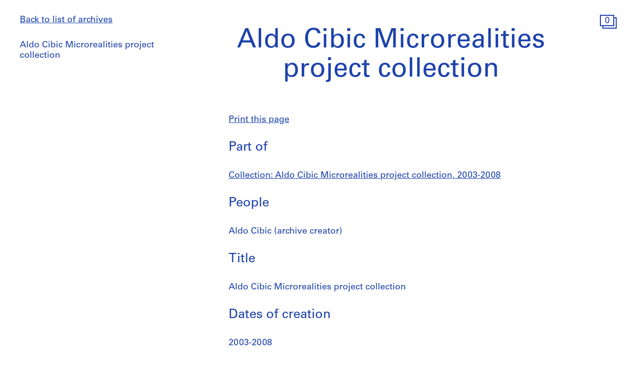

--- FILE ---
content_type: text/html; charset=utf-8
request_url: https://www.cca.qc.ca/en/archives/470852/aldo-cibic-microrealities-project-collection
body_size: 13456
content:





<!DOCTYPE html>
<html lang="en" >
<head>

    
        <script>
        window.dataLayer = window.dataLayer || [];
        </script>
        <!-- Google Tag Manager -->
        <script type="text/plain" data-cookiecategory="analytics">(function(w,d,s,l,i){w[l]=w[l]||[];w[l].push({'gtm.start':
        new Date().getTime(),event:'gtm.js'});var f=d.getElementsByTagName(s)[0],
        j=d.createElement(s),dl=l!='dataLayer'?'&l='+l:'';j.async=true;j.src=
        'https://www.googletagmanager.com/gtm.js?id='+i+dl;f.parentNode.insertBefore(j,f);
        })(window,document,'script','dataLayer','GTM-T93TGXF');</script>
        <!-- End Google Tag Manager -->
    

    <meta charset="utf-8">
    <meta http-equiv="X-UA-Compatible" content="IE=edge">
    <meta name="viewport" content="width=device-width, initial-scale=1">

    <meta name="google" content="notranslate">
    <meta http-equiv="Content-Language" content="en">

    
    <link rel="alternate" hreflang="fr" href="https://www.cca.qc.ca/fr/archives/470852/aldo-cibic-microrealities-project-collection" />
    

    

  
    
  

  <title>Aldo Cibic Microrealities project collection | CCA</title>

  <meta name="author" content="Canadian Centre for Architecture (CCA)">
  <meta property="og:url" content="https://www.cca.qc.ca/en/archives/470852/aldo-cibic-microrealities-project-collection">
  <meta property="og:title" content="Aldo Cibic Microrealities project collection">
  <meta property="og:image" content="https://www.cca.qc.ca/static/dist/img/cca-default-og-image.jpg?lang_code=en">

  <meta name="twitter:card" content="summary">
  <meta name="twitter:site" content="@ccawire" />
  <meta name="twitter:title" content="Aldo Cibic Microrealities project collection" />
  <meta name="twitter:image" content="https://www.cca.qc.ca/static/dist/img/cca-default-og-image.jpg?lang_code=en" />



    <style>
    @import url("//hello.myfonts.net/count/343a0d");
    @font-face {
        font-family: "Univers55Roman";
        src: url('/static/fonts/MyFontsWebfontsKit/webfonts/Univers55Roman/font.woff2') format('woff2'), url('/static/fonts/MyFontsWebfontsKit/webfonts/Univers55Roman/font.woff') format('woff');
    }
    @font-face {
        font-family: "Univers55Oblique";
        src: url('/static/fonts/MyFontsWebfontsKit/webfonts/Univers55Oblique/font.woff2') format('woff2'), url('/static/fonts/MyFontsWebfontsKit/webfonts/Univers55Oblique/font.woff') format('woff');
    }

    html {
        height: 100%;
        font-size: 10px;
        -webkit-font-smoothing: antialiased;
        -moz-osx-font-smoothing: grayscale;
    }
    body {
        height: 100%;
        font-family: 'Univers55Roman', sans-serif;
        font-size: 14px;
        font-size: 1.4rem;
        font-weight: 400;
        position: relative;
        margin: 0;
        overflow-x: hidden;
    }
    body {
        visibility: hidden;
    }
    #panel-editorial-splash,
    #panel-editorial-splash * {
        visibility: visible;
    }
    img {
        max-width: 100%;
    }
    p {
      margin: 0 0 30px;
    }
    .visible-xs,
    .visible-sm,
    .visible-md,
    .visible-lg {
      display: none !important;
    }
    #c-editorial-selection-splash {
        position: absolute;
        display: block;
        min-height: 100%;
        width: 100%;
        top: 0;
        left: 0;
        z-index: 600;
        overflow-y: hidden;
        background-color: #FFFFFF;
        overflow: hidden;
    }
    #panel-editorial-splash #c-editorial-selection-splash .overlay-text {
        z-index: 1;
    }
    #panel-editorial-splash #c-editorial-selection-splash .overlay-text.text-valign-top {
        top: 80px;
        -webkit-transform: translate(-50%, 0);
        transform: translate(-50%, 0);
    }
    #c-editorial-selection-splash .overlay-text {
        text-align: center;
        position: absolute;
        top: 50%;
        left: 50%;
        -webkit-transform: translate(-50%, -50%);
        transform: translate(-50%, -50%);
        width: 66%;
    }
    #c-editorial-selection-splash .overlay-text h2 {
        font-size: 54px;
        font-size: 5.4rem;
        line-height: 60px;
        line-height: 6rem;
        font-weight: 400;
        color: #FFFFFF;
        text-decoration: none;
        border: none;
        overflow-wrap: break-word;
        margin: 0;
    }
    #c-editorial-selection-splash .caption {
        position: absolute;
        bottom: 25px;
        left: 20px;
        max-width: 27%;
        font-size: 18px;
        font-size: 1.8rem;
        line-height: 22px;
        line-height: 2.2rem;
        color: #FFFFFF;
    }

    #c-editorial-selection-splash .caption a, 
    #c-editorial-selection-splash .caption a:hover,
    #c-editorial-selection-splash .caption a:active {
        color: inherit;
    }

    #c-editorial-selection-splash .cover {
        height: 100vh;
        width: 100%;
        background-color: rgba(0,0,0,0.1);
    }
    #panel-editorial-splash #c-editorial-selection-splash .splash-logo {
        position: absolute;
        left: 50%;
        margin-left: -38px;
        bottom: 48px;
        width: 75px;
        height: 26px;
    }

    @media (max-width: 767px) {
        .hidden-xs {
          display: none !important;
        }
        .visible-xs {
          display: block !important;
        }
        #panel-editorial-splash #c-editorial-selection-splash .splash-logo-mobile {
            margin-bottom: 15px;
        }
        #panel-editorial-splash #c-editorial-selection-splash .splash-logo-mobile img {
            width: 50px;
            height: 17px;
        }
        #panel-editorial-splash #c-editorial-selection-splash .overlay-text {
            width: 90%;
        }
        #panel-editorial-splash #c-editorial-selection-splash .overlay-text h2 {
            font-size: 32px;
            font-size: 3.2rem;
            line-height: 38px;
            line-height: 3.8rem;
        }
        #panel-editorial-splash #c-editorial-selection-splash .caption {
            font-size: 14px;
            font-size: 1.4rem;
            line-height: 18px;
            line-height: 1.8rem;
            widows: 100%;
            bottom: 10px;
            left: 10px;
            max-width: calc(100% - 10px);
        }
        #panel-editorial-splash #c-editorial-selection-splash .caption p {
            margin: 0;
        }
    }
</style>
    
    <link href="/static/dist/css/cca.consent-styles.6fb022655b91108c1bc6.min.css" rel="preload" media="all" as="style" id="main-stylesheet" onload="if (window.navigator.userAgent.indexOf('Trident/7.0') === -1){ this.onload=null;this.rel='stylesheet' }">
    <noscript><link href="/static/dist/css/cca.consent-styles.6fb022655b91108c1bc6.min.css" rel="stylesheet" media="all"></noscript>
    
    <link href="/static/dist/css/cca.vendor-styles.4c2d27823e271261cb31.min.css" rel="preload" media="all" as="style" id="main-stylesheet" onload="if (window.navigator.userAgent.indexOf('Trident/7.0') === -1){ this.onload=null;this.rel='stylesheet' }">
    <noscript><link href="/static/dist/css/cca.vendor-styles.4c2d27823e271261cb31.min.css" rel="stylesheet" media="all"></noscript>
    
    <link href="/static/dist/css/cca.styles.a9bb92fadb14493c3e11.min.css" rel="preload" media="all" as="style" id="main-stylesheet" onload="if (window.navigator.userAgent.indexOf('Trident/7.0') === -1){ this.onload=null;this.rel='stylesheet' }">
    <noscript><link href="/static/dist/css/cca.styles.a9bb92fadb14493c3e11.min.css" rel="stylesheet" media="all"></noscript>
    
    <script type="text/javascript">
        !function(t){"use strict";t.loadCSS||(t.loadCSS=function(){});var e=loadCSS.relpreload={};if(e.support=function(){var e;try{e=t.document.createElement("link").relList.supports("preload")}catch(t){e=!1}return function(){return e}}(),e.bindMediaToggle=function(t){function e(){t.media=a}var a=t.media||"all";t.addEventListener?t.addEventListener("load",e):t.attachEvent&&t.attachEvent("onload",e),setTimeout(function(){t.rel="stylesheet",t.media="only x"}),setTimeout(e,3e3)},e.poly=function(){if(!e.support())for(var a=t.document.getElementsByTagName("link"),n=0;n<a.length;n++){var o=a[n];"preload"!==o.rel||"style"!==o.getAttribute("as")||o.getAttribute("data-loadcss")||(o.setAttribute("data-loadcss",!0),e.bindMediaToggle(o))}},!e.support()){e.poly();var a=t.setInterval(e.poly,500);t.addEventListener?t.addEventListener("load",function(){e.poly(),t.clearInterval(a)}):t.attachEvent&&t.attachEvent("onload",function(){e.poly(),t.clearInterval(a)})}"undefined"!=typeof exports?exports.loadCSS=loadCSS:t.loadCSS=loadCSS}("undefined"!=typeof global?global:this);
    </script>

    
      <style id="c-editorial-styles" type="text/css">
      </style>
    

    <!-- Fav and touch icons -->
    <link rel="apple-touch-icon" sizes="180x180" href="/static/dist/img/favico/apple-touch-icon.png?lang_code=en">
    <link rel="icon" type="image/png" sizes="32x32" href="/static/dist/img/favico/favicon-32x32.png?lang_code=en">
    <link rel="icon" type="image/png" sizes="16x16" href="/static/dist/img/favico/favicon-16x16.png?lang_code=en">
    <link rel="manifest" href="/static/dist/img/favico/manifest.json?lang_code=en">
    <link rel="mask-icon" href="/static/dist/img/favico/safari-pinned-tab.svg?lang_code=en" color="#1d42ac">
    <link rel="shortcut icon" href="/static/dist/img/favico/favicon.ico?lang_code=en">
    <meta name="msapplication-config" content="/static/dist/img/favico/browserconfig.xml?lang_code=en">
    <meta name="theme-color" content="#ffffff">


</head>
<body
    id="pg-floating" class=" pg-search-details lang-en dismiss-startup-transitions"
    data-section="pg-finding-aids-details"
    data-sub-section=""
    data-default-page-title="CCA">

    

    
    <div id="c-backdrop" class="lightbox black"></div>
    <div id="loader-fullcreen">
    <span class="loader"><!--
     --><div class="dot dot-1"><div class="circle"></div></div><!--
     --><div class="dot dot-2"><div class="circle"></div></div><!--
     --><div class="dot dot-3"><div class="circle"></div></div><!--
   --></span>
  </div>
     
  <div id="c-menu-footer" class="menu-footer initial-state splash-not-linked hover-available ">
      
    
      <div class="menu-footer__logo">
          <a href="/en/">
            <img src="/static/dist/img/ui-icons/ico-logo-white.svg">
          </a>
      </div>
      <div class="menu-footer__wrapper">
        <nav class="menu-footer__nav">
          <ul class="menu-footer__nav-list">
            <li class="menu-footer__nav-list--item" data-trigger-target="menu-footer-explore">
              <span>Explore</span>
              <ul class="menu-footer__nav-sub" id="menu-footer-explore">
                
                  
    <li><a href="/en/articles">Articles</a></li>
    
                
              </ul>
            </li>
            <li class="menu-footer__nav-list--item" data-trigger-target="menu-footer-about">
                <span>About</span>
                <ul class="menu-footer__nav-sub" id="menu-footer-about">
                  
                    
    <li>
      <a class="" href="/en/about-overview" data-id="69176" data-slug="about-overview" data-context="Page" data-title="about-overview  | CCA">Overview</a>
    </li>
  
                  
                    
    <li>
      <a class="" href="/en/about-exhibitions" data-id="69185" data-slug="about-exhibitions" data-context="Page" data-title="about-exhibitions | CCA">Exhibitions</a>
    </li>
  
                  
                    
    <li>
      <a class="" href="/en/about-research" data-id="69192" data-slug="about-research" data-context="Page" data-title="about-research | CCA">Research</a>
    </li>
  
                  
                    
    <li>
      <a class="" href="/en/about-collection" data-id="69197" data-slug="about-collection" data-context="Page" data-title="about-collection | CCA">Collection</a>
    </li>
  
                  
                    
    <li>
      <a class="" href="/en/about-publications" data-id="69205" data-slug="about-publications" data-context="Page" data-title="about-publications | CCA">Publications</a>
    </li>
  
                  
                    
    <li>
      <a class="" href="/en/about-public" data-id="69212" data-slug="about-public" data-context="Page" data-title="about-public  | CCA">Public programs</a>
    </li>
  
                  
                    
    
    <li>
      <a class="" href="/en/cca-c-o/index" data-id="58127" data-slug="cca-co" data-title="CCA c/o  | CCA" data-context="CCAco">CCA c/o</a>
    </li>
  
                                    
                </ul>
            </li>
            <li class="menu-footer__nav-list--item" data-trigger-target="menu-footer-calendar">
                <span>Calendar</span>
                <ul class="menu-footer__nav-sub" id="menu-footer-calendar">
                  
                    
    <li>
      
      
      
      <a class="" href="/en/calendar/" data-id="31194" data-slug="calendar" data-title="Calendar | CCA" data-context="Calendar">Current</a>
    </li>
  
                  
                    
    <li>
      <a class="" href="/en/past" data-id="31195" data-slug="past" data-context="Timeline" data-title="Past | CCA">Past</a>
    </li>
  
                  
                </ul>
            </li>
            <li class="menu-footer__nav-list--item" data-trigger-target="menu-footer-info">
                <span>Info</span>
                <ul class="menu-footer__nav-sub" id="menu-footer-info">
                  
                    
    <li>
      <a class="" href="/en/visit-us" data-id="31193" data-slug="visit-us" data-context="Page" data-title="Visit Us | CCA">Visit us</a>
    </li>
  
                  
                    
    <li>
      <a class="" href="/en/opportunities" data-id="69219" data-slug="opportunities" data-context="Page" data-title="Opportunities       | CCA">Opportunities</a>
    </li>
  
                  
                    
    <li>
      <a class="" href="/en/host-an-event" data-id="92981" data-slug="host-an-event" data-context="Page" data-title="Host an Event | CCA">Host an Event</a>
    </li>
  
                  
                    
    <li>
      <a class="" href="/en/support" data-id="69221" data-slug="support" data-context="Page" data-title="Support | CCA">Support us</a>
    </li>
  
                  
                    
    <li><a href="/en/resources/press">Press room</a></li>
  
                  
                    
    <li>
      <a class="" href="/en/contact" data-id="69222" data-slug="contact" data-context="Page" data-title="Contact  | CCA">Contact us</a>
    </li>
  
                  
                </ul>
            </li>
          </ul>
        </nav>
        <div class="menu-footer__content">
          <div>
            <div class="menu-footer__events ">
                
                
                  <p class="menu-footer__events--item">
                    <span>
                       Our land acknowledgement project: &ldquo;<a href="https://www.cca.qc.ca/en/83986/living-lands" >Living Lands</a>&rdquo;
                    </span>
                  </p>
                
              
            </div>
            <div class="menu-footer__contact">
                <p>
                  Visit our <a href="https://cca-bookstore.com/?l=en" target="_blank">online bookstore</a><br>
                  <a href="https://contribution.cca.qc.ca/" target="_blank">Make a gift</a>
                </p>
		<p><a target="_blank" href="https://mailchi.mp/cca.qc.ca/subscriber-preferences" class="enews-menu-subscribe">Sign up</a> to our newsletter</p>
		
                
                  <p>Find us on <a href="https://www.instagram.com/canadiancentreforarchitecture/" target="_blank">Instagram</a>, <a href="https://www.facebook.com/cca.conversation" target="_blank">Facebook</a>, and <a href="https://www.youtube.com/user/CCAchannel" target="_blank">YouTube</a></p>
<p>Read our <a href="/en/49325/personal-information-and-privacy">Privacy Policy</a> and <a href="/en/49310/terms-of-use">Terms and Conditions</a></p>         
                
            </div>
          </div>
          <div class="menu-footer__controls">
            <div class="menu-footer__control-search">
              <a href="/en/search" data-title="Search | CCA" title="Search">
                <img src="/static/dist/img/ui-icons/ico-magnifier-white2.svg" alt="">
              </a>
            </div>
            <div class="menu-footer__control-lang">
              <a href="https://www.cca.qc.ca/fr/archives/470852/aldo-cibic-microrealities-project-collection">Fr</a>
            </div>
            <div class="menu-footer__control-mobile">
                <div class="menu-footer__control-mobile--open">
                    <img src="/static/dist/img/ui-icons/ico-burger-white.svg" alt="">
                </div>
                <div class="menu-footer__control-mobile--close">
                    <img src="/static/dist/img/ui-icons/ico-close-white.svg" alt="">
                </div>
              </div>
          </div>
        </div>
      </div>
  </div>
  <div id="c-backdrop" class="main"></div>

    
  <div id="panel-findingaids" class="c-panel ">
    
      






<div class="container-fluid findingaids-details">
    <div class="c-menu-controls">
        <div class="items">
            
                <div class="item folder">
        <div class="icon-folder panel-expander-folder-toggle">
            <div class="square square-back">
                <div class="num">1</div>
            </div>
            <div class="square square-front">
                <div class="num">1</div>
            </div>
        </div>
    </div>
            
        </div>
    </div>

    <div class="row">
        <div class="col-xs-12">
            <div class="findingaids-details__container">
                <nav class="findingaids-details__nav js-findingaids-details-nav">
                    <div class="findingaids-details__nav-inner">
                        <p>
                            <a class="findingaids-details__nav-link js-findingaids-details-back-btn" href="/en/archives/">
                                Back to list of archives
                            </a>
                        </p>

                        <p class="findingaids-details__page-title findingaids-details__page-title@0-to-sm--title findingaids-details__page-title@sm--hidden">
        Aldo Cibic Microrealities project collection
    </p>
    
    
    <p class="findingaids-details__page-title findingaids-details__page-title@0-to-sm--hidden">
        Aldo Cibic Microrealities project collection
    </p>
    
    
    <div class="findingaids-details__nav__anchor">
        <a href="#" class="js-findingaids-details-anchor-btn">↧</a>
    </div>
    <div class="accordion accordion--mobile-only">
        <div class="accordion__item js-findingaids-accordion">
            <div class="accordion__control
                        accordion__control--alt
                        accordion__control--mobile-only
                        findingaids-details__nav-link
                        js-findingaids-accordion-control">
                Jump to
            </div>
            
            <div class="accordion accordion__content accordion__content--mobile-only">
                

                <ul class="accordion">
                    
                </ul>
            </div>
        </div>
    </div>

                        
                    </div>
                </nav>

                <div class="findingaids-details__content">
                    <h1 class="findingaids-details__page-title
                               findingaids-details__page-title@0-to-sm--hidden
                               findingaids-details__page-title@sm--title
                               findingaids-details__page-title@md--title">
                        Aldo Cibic Microrealities project collection
                    </h1>

                    

                    <p class="findingaids-details__links">
                        <span>
                            
    <br>
                            <a class="findingaids-details__nav-link findingaids-details__nav-link--dashed findingaids-details__nav-link@0-to-sm--hidden js-findingaids-details-print" href="#">
                                Print this page
                            </a>
                        </span>
                        
                    </p>

                    <div class="findingaids-details__print-page-title">Aldo Cibic Microrealities project collection</div>

                    <h2>Part of</h2>
                    <p>
                        
    
    <ul class="references">
      
        <li>
          <a href="/en/archives/470852/aldo-cibic-microrealities-project-collection">Collection: Aldo Cibic Microrealities project collection, 2003-2008</a>      
        </li>
      
      
    </ul>
    
    
    <script type="application/ld+json">
    {
      "@context": "https://schema.org",
      "@type": "BreadcrumbList",
      "itemListElement": [
        
          {
            "@type": "ListItem",
            "position": 1,
            "name": "Collection: Aldo Cibic Microrealities project collection, 2003-2008",
            "item": "https://www.cca.qc.ca/en/archives/470852/aldo-cibic-microrealities-project-collection"
          }
        
        
      ]
    }
    </script>
  
  
                    </p>

                    
        <h2>People</h2>

        <ul class="findingaids-details__ul findingaids-details__ul--unstyled">
            
                
                
                <li>Aldo Cibic (archive creator)</li>
            
        </ul>
    

    
        <h2>Title</h2>
        <p>Aldo Cibic Microrealities project collection</p>
    

    

    
        <h2>Dates of creation</h2>
        <p>2003-2008</p>
    

    

    
        <h2>Form</h2>
        <ul class="findingaids-details__ul findingaids-details__ul--unstyled">
            
                <li>archives</li>
            
        </ul>
    

    
        <h2>Level of archival description</h2>
        <p>collection</p>
    

    

    
        <h2>Extent and Medium</h2>
        
        
        <ul class="findingaids-details__ul findingaids-details__ul--2-cols">
            
                
                    <li>186 drawings</li>
                
            
                
                    <li>160 digital files (2.5 GB)</li>
                
            
                
            
                
            
                
                    <li>97 photographic materials</li>
                
            
                
            
                
                    <li>0.01 linear meter of textual records</li>
                
            
            
        </ul>
    

    
        <h2>Scope and Content</h2>
        <p>The Aldo Cibic Microrealities project collection, 2003-2008, was assembled by Aldo Cibic for the CCA following a request from the CCA Director, who saw Microrealities exhibited at the Biennale di Venezia. </p>

<p> </p>

<p>The collection documents four proposals for urban development that focus on redefining the relationship between citizens and cities. For Cibic, citizens have the ability to give a space its identity. Their actions, visions, exchanges and potential stimulate creativity and allow them to develop small situations that once combined can have a significant impact on a larger scale. </p>

<p> </p>

<p>Cibic and his firm propose four “microrealities”: 1. The Gates of the city takes place in Milan and exploits relations and exchanges between residents, workers, and visitors. This microreality focuses on giving access to all areas of the city through transportation and as a result maximize exchange and communication between people; 2. Shopping Center, Public Spaces + … looks at how to create a space that emulates the traditional concept of the shopping center while integrating key social activities, such as recreational and educational activities, into the space; 3. The Vegetable garden city searches for ways to leave the city and experience the ‘rhythms of nature’ in order to introduce balance in peoples’ lives; and 4. Shanghai: 100 new subways examines urban sprawl and the destruction of older spaces within the city in the context of Shanghai, creating a fracture within peoples’ living environments. A proposed solution is to develop infrastructure to integrate these spaces, specifically through a subway network where each station would serve as a center for a new community.</p>

<p> </p>

<p>The project “Microrealities” was presented at:</p>

<p>-       9th International Architectural Exhibition, exhibition “Metamorph”, at the Biennale di Venezia (12 September-17 November 2004)</p>

<p>-       Graz Museum of Modern Art, Austria: exhibition “M City. European Cityscapes” (1 October 2005-8 January 2006)</p>

<p>-       CISA - Centro Internazionale di Studi di Architettura Andrea Palladio: exhibition “Microrealities” (9 June-30 July 2006)</p>

<p>-       Leopolda Station, Florence, Italy: exhibition The Storytellers” (1-11 December 2005)</p>

<p>-       Galleria Yellow Fish Art, Montréal, Québec, Canada: installation “Microrealities” (3-28 May 2006)</p>

<p> </p>

<p>The collection contains presentation booklets which feature drawings and design work, publications, and three DVDs from the Microrealities project. Two of the DVDs contain videos likely created for and displayed at exhibitions including the Biennale di Venezia. These videos contain footage of large and elaborate presentation models created by Cibic to illustrate each of the four Microrealities. The third DVD contains still images of each Microrealities model as well as Microsoft Word files with Italian- and English-language project texts for the “Metamorph” exhibit at the 2004 Biennale di Venezia and the “M City. European Cityscapes” exhibit at the Graz Museum of Modern Art.</p>

<p> </p>

<p>The collection also includes a presentation booklet on “Citizen City”, a preliminary design research project which preceded “Microrealities”. This project was exhibited in Milan in 2003.</p>
    

    

    

    
        <h2>Reference Number</h2>
        <p><a href="/en/search/details/collection/object/470852">CD033</a></p>
    

    

    

    

    

    

    

    
        <h2>Arrangement</h2>
        <p>There was no prior arrangement of the material. Arrangement of the collection by document type was undertaken by CCA staff. </p>
    

    

    
        <h2>Biographical notes</h2>
        <p>The architect and designer Aldo Cibic was born in Schio, Italy, in 1955. In 1979, he went to work with Ettore Sottsass and became a partner the next year. Together with other designers, they founded the Memphis group in 1980. In 1989 in Milan, Aldo Cibic founded Cibic&amp;Partners with Luigi Marchetti, Chuck Felton and Antonella Spiezio. The firm’s main interests are in architecture, graphic art, interior and industrial design.</p>

<p> </p>

<p>Aldo Cibic’s professional activities include teaching at the Domus Academy, in the Faculty of Architecture at the Milan Polytechnic University as part of the Industrial Design degree, and in the Faculty of Design at the Architectural School of the University of Venice.</p>

<p> </p>

<p>With other authors and collaborators, Cibic has published, among other titles, Aldo Cibic : designer (1999), Microrealities : a project about places and people (2006), Rethinking happiness (2010), and Verso Milano Expo 2015 (2011).</p>

<p> </p>

<p>References: Microrealities website, accessed July 19, 2016, http://www.microrealities.org</p>

<p>                           Doveil, Frida. ‘Aldo Cibic’ (Milano: Editrice Abitare Segesta, [2005]), 156.</p>
    

    
        <h2>Conditions governing access</h2>
        <ul class="findingaids-details__ul findingaids-details__ul--unstyled">
            
                <li>Access by appointment only.</li>
            
        </ul>
    

    
        <h2>Conditions governing reproduction</h2>
        <ul class="findingaids-details__ul findingaids-details__ul--unstyled">
            
                <li>For copyright information or permission to reproduce material from the collection, please contact the CCA (reproductions@cca.qc.ca).</li>
            
        </ul>
    

    
        <h2>Immediate source of acquisition or transfer</h2>
        <ul class="findingaids-details__ul findingaids-details__ul--unstyled">
            
                <li>Gift of Aldo Cibic on 26 March 2008.</li>
            
        </ul>
    

    
        <h2>Custodial history</h2>
        
            <p>The Microrealities project material was held at the Cibic&amp;Partners office before its donation by Aldo Cibic to the CCA in 2008.</p>
        
    

    
        <h2>Archivist's note</h2>
        <ul class="findingaids-details__ul findingaids-details__ul--unstyled">
            
                <li>The Aldo Cibic Microrealities project collection was processed by Jennifer Préfontaine in July 2016.</li>
            
        </ul>
    

    

    

    

    
        <h2>Credit line</h2>
        <p>
            Pour citer la collection en entier | Use this credit line when citing the entire collection:<br>
Collection Centre Canadien d&#39;Architecture/<br>
Canadian Centre for Architecture, Montréal;<br>
Don de Aldo Cibic/<br>
Gift of Aldo Cibic<br>
Pour citer des objets spécifiques, veuillez vérifier la ligne de crédit de l’objet avec Référence à la collection. <br>
When citing specific collection objects, please verify the object’s credit line with CCA Reference.<br>
        </p>
    

    


    
        <h2>Language of material</h2>
        <p>
        
            English,
        
            Italian
        
        </p>
    

    

    
        <h2>Related units of description</h2>
        <ul class="findingaids-details__ul findingaids-details__ul--unstyled">
            
            
                
                    <li>The publication “Microrealities” (2006) is available in the CCA library collection.</li>
                
            
        </ul>
    

    

    

                    

                    
        <h2>Inventory</h2>
    

    
        
            <p class="accordion__item accordion__item--border-bottom c-form">
                Sort by:&nbsp;
                <select class="js-findingaids-list-sort" data-target-id="fa-ls-470852">
                    <option value="ref">Reference number</option>
                    <option value="title">Title</option>
                    
                        <option value="form">Form</option>
                    
                </select>
            </p>
        

        
        <ul class="accordion accordion--border-top findingaids-details__ul findingaids-details__ul--unstyled js-accordion js-findingaids-list-sort-list" id="fa-ls-470852">
        

            
                
                
                    <li class="accordion__item accordion__item--border-bottom js-findingaids-accordion js-findingaids-inventory-object" id="fa-ls-470853">

                        <div class="actions">
                            
                                Actions: <br>
                                <ul>
                                    <li>
                                        <a class="action tooltip-request" data-index="collection" data-type="object" data-id="470853" data-action="request_for_view" href="#" data-tooltip="Click here to add this item to your folder. From the folder, you can email your list of items or request to consult them in the CCA Study Room.">Add to folder</a>
                                    </li>
                                </ul>
                            
                        </div>
                                
                        <a class="accordion__control-btn js-findingaids-accordion-control" data-trigger-target="fa-ls-470853">
                            <span class="msg-open">See more</span>
                            <span class="msg-close">Close</span>
                        </a>

                        <ul class="findingaids-details__ul
                                    findingaids-details__ul--unstyled
                                    findingaids-details__ul--sep">
                            <li data-sort-column="ref">Reference Number: CD033.01</li>
                            <li data-sort-column="title">Title: Microrealities presentation documents</li>
                            <li>Dates of creation: 2004-2006 </li>
                            <li data-sort-column="form">Form: textual records</li>
                            
                                <li>Catalogued items within this file 0</li>
                            
                        </ul>

                        <div class="accordion__content accordion__content--sep-top">
                            
        <h3>People: </h3>

        <ul class="findingaids-details__ul findingaids-details__ul--unstyled">
            
                
                
                <li>Aldo Cibic (archive creator)</li>
            
        </ul>
    

    

    

    

    

    

    
        <h3>Quantity / Object type: </h3>
        <p>1 File</p>
    

    

    
        <h3>Extent and Medium: </h3>
        
        
        <ul class="findingaids-details__ul ">
            
                
                    <li>0.01 l.m. of textual records</li>
                
            
            
        </ul>
    

    

    

    

    

    

    

    

    

    

    

    

    

    

    

    

    

    

    

    

    

    

    
        <h3>Credit line: </h3>
        <p>
            Collection Centre Canadien d&#39;Architecture/<br>
Canadian Centre for Architecture, Montréal;<br>
Don de Aldo Cibic/<br>
Gift of Aldo Cibic<br>
        </p>
    

    


    
        <h3>Language of material: </h3>
        <p>
        
            English
        
        </p>
    

    

    

    

    
        <h3>Folder Number: </h3>
        <p>CD033-001-001</p>
    
                            
                        </div>
                    </li>
                
            
                
                
                    <li class="accordion__item accordion__item--border-bottom js-findingaids-accordion js-findingaids-inventory-object" id="fa-ls-470854">

                        <div class="actions">
                            
                                Actions: <br>
                                <ul>
                                    <li>
                                        <a class="action tooltip-request" data-index="collection" data-type="object" data-id="470854" data-action="request_for_view" href="#" data-tooltip="Click here to add this item to your folder. From the folder, you can email your list of items or request to consult them in the CCA Study Room.">Add to folder</a>
                                    </li>
                                </ul>
                            
                        </div>
                                
                        <a class="accordion__control-btn js-findingaids-accordion-control" data-trigger-target="fa-ls-470854">
                            <span class="msg-open">See more</span>
                            <span class="msg-close">Close</span>
                        </a>

                        <ul class="findingaids-details__ul
                                    findingaids-details__ul--unstyled
                                    findingaids-details__ul--sep">
                            <li data-sort-column="ref">Reference Number: CD033.02</li>
                            <li data-sort-column="title">Title: Microrealities design research with sketches and views of models</li>
                            <li>Dates of creation: 2004 </li>
                            <li data-sort-column="form">Form: drawings, textual records, photographs</li>
                            
                                <li>Catalogued items within this file 0</li>
                            
                        </ul>

                        <div class="accordion__content accordion__content--sep-top">
                            
        <h3>People: </h3>

        <ul class="findingaids-details__ul findingaids-details__ul--unstyled">
            
                
                
                <li>Aldo Cibic (archive creator)</li>
            
        </ul>
    

    

    

    

    

    

    
        <h3>Quantity / Object type: </h3>
        <p>1 File</p>
    

    
        <h3>Stage and Purpose: </h3>
        <ul class="findingaids-details__ul findingaids-details__ul--unstyled">
            
                <li>conceptual drawing</li>
            
        </ul>
    

    
        <h3>Extent and Medium: </h3>
        
        
        <ul class="findingaids-details__ul ">
            
                
                    <li>Reproductions of 107 drawings, 87 photographs and 20 printouts</li>
                
            
            
        </ul>
    

    

    

    

    

    

    

    

    

    

    

    

    

    

    

    

    

    

    

    

    

    

    
        <h3>Credit line: </h3>
        <p>
            Collection Centre Canadien d&#39;Architecture/<br>
Canadian Centre for Architecture, Montréal;<br>
Don de Aldo Cibic/<br>
Gift of Aldo Cibic<br>
        </p>
    

    


    
        <h3>Language of material: </h3>
        <p>
        
            English
        
        </p>
    

    

    

    

    
        <h3>Folder Number: </h3>
        <p>CD033-001-002</p>
    
                            
                        </div>
                    </li>
                
            
                
                
                    <li class="accordion__item accordion__item--border-bottom js-findingaids-accordion js-findingaids-inventory-object" id="fa-ls-470855">

                        <div class="actions">
                            
                                Actions: <br>
                                <ul>
                                    <li>
                                        <a class="action tooltip-request" data-index="collection" data-type="object" data-id="470855" data-action="request_for_view" href="#" data-tooltip="Click here to add this item to your folder. From the folder, you can email your list of items or request to consult them in the CCA Study Room.">Add to folder</a>
                                    </li>
                                </ul>
                            
                        </div>
                                
                        <a class="accordion__control-btn js-findingaids-accordion-control" data-trigger-target="fa-ls-470855">
                            <span class="msg-open">See more</span>
                            <span class="msg-close">Close</span>
                        </a>

                        <ul class="findingaids-details__ul
                                    findingaids-details__ul--unstyled
                                    findingaids-details__ul--sep">
                            <li data-sort-column="ref">Reference Number: CD033.03</li>
                            <li data-sort-column="title">Title: Citizen City design research with sketches and installation views</li>
                            <li>Dates of creation: 2003 </li>
                            <li data-sort-column="form">Form: drawings, textual records, photographs</li>
                            
                                <li>Catalogued items within this file 0</li>
                            
                        </ul>

                        <div class="accordion__content accordion__content--sep-top">
                            
        <h3>People: </h3>

        <ul class="findingaids-details__ul findingaids-details__ul--unstyled">
            
                
                
                <li>Aldo Cibic (archive creator)</li>
            
        </ul>
    

    

    

    

    

    

    
        <h3>Quantity / Object type: </h3>
        <p>1 File</p>
    

    
        <h3>Stage and Purpose: </h3>
        <ul class="findingaids-details__ul findingaids-details__ul--unstyled">
            
                <li>conceptual drawing</li>
            
        </ul>
    

    
        <h3>Extent and Medium: </h3>
        
        
        <ul class="findingaids-details__ul ">
            
                
                    <li>Reproductions of 59 drawings, 6 photomontages, 4 photographs</li>
                
            
            
        </ul>
    

    

    

    

    

    

    

    

    

    

    

    

    

    

    

    

    

    

    

    

    

    

    
        <h3>Credit line: </h3>
        <p>
            Collection Centre Canadien d&#39;Architecture/<br>
Canadian Centre for Architecture, Montréal;<br>
Don de Aldo Cibic/<br>
Gift of Aldo Cibic<br>
        </p>
    

    


    
        <h3>Language of material: </h3>
        <p>
        
            English
        
        </p>
    

    

    

    

    
        <h3>Folder Number: </h3>
        <p>CD033-001-003</p>
    
                            
                        </div>
                    </li>
                
            
                
                
                    <li class="accordion__item accordion__item--border-bottom js-findingaids-accordion js-findingaids-inventory-object" id="fa-ls-471651">

                        <div class="actions">
                            
                                Actions: <br>
                                <ul>
                                    <li>
                                        <a class="action tooltip-request" data-index="collection" data-type="object" data-id="471651" data-action="request_for_view" href="#" data-tooltip="Click here to add this item to your folder. From the folder, you can email your list of items or request to consult them in the CCA Study Room.">Add to folder</a>
                                    </li>
                                </ul>
                            
                        </div>
                                
                        <a class="accordion__control-btn js-findingaids-accordion-control" data-trigger-target="fa-ls-471651">
                            <span class="msg-open">See more</span>
                            <span class="msg-close">Close</span>
                        </a>

                        <ul class="findingaids-details__ul
                                    findingaids-details__ul--unstyled
                                    findingaids-details__ul--sep">
                            <li data-sort-column="ref">Reference Number: CD033.04</li>
                            <li data-sort-column="title">Title: Microrealities DVD: presentation videos</li>
                            <li>Dates of creation: 2006 </li>
                            <li data-sort-column="form">Form: born digital</li>
                            
                                <li>Catalogued items within this file 0</li>
                            
                        </ul>

                        <div class="accordion__content accordion__content--sep-top">
                            
        <h3>People: </h3>

        <ul class="findingaids-details__ul findingaids-details__ul--unstyled">
            
                
                
                <li>Aldo Cibic (archive creator)</li>
            
        </ul>
    

    

    

    

    
        <h3>Description: </h3>
        <p>File includes both a disk image and logical files carved from the disk image using SleuthKit's tsk_recover. Most common file formats: DVD data file and backup data file, Video Object File (MPEG-2 subset).</p>
    

    

    
        <h3>Quantity / Object type: </h3>
        <p>1 File</p>
    

    

    
        <h3>Extent and Medium: </h3>
        
        
        <ul class="findingaids-details__ul ">
            
                
                    <li>43 digital files (2 GB)</li>
                
            
            
        </ul>
    

    

    

    

    

    

    

    

    

    

    

    

    

    

    
        <h3>Conditions governing access: </h3>
        <ul class="findingaids-details__ul findingaids-details__ul--unstyled">
            
                <li>
Digital material can only be accessed on-site. Please contact Reference at ref@cca.qc.ca for more information. Access by appointment only.</li>
            
        </ul>
    

    

    

    

    

    

    

    

    
        <h3>Credit line: </h3>
        <p>
            Collection Centre Canadien d&#39;Architecture/<br>
Canadian Centre for Architecture, Montréal;<br>
Don de Aldo Cibic/<br>
Gift of Aldo Cibic<br>
        </p>
    

    


    

    

    

    

    
        <h3>Folder Number: </h3>
        <p>CD033-001-004</p>
    
                            
                        </div>
                    </li>
                
            
                
                
                    <li class="accordion__item accordion__item--border-bottom js-findingaids-accordion js-findingaids-inventory-object" id="fa-ls-471652">

                        <div class="actions">
                            
                                Actions: <br>
                                <ul>
                                    <li>
                                        <a class="action tooltip-request" data-index="collection" data-type="object" data-id="471652" data-action="request_for_view" href="#" data-tooltip="Click here to add this item to your folder. From the folder, you can email your list of items or request to consult them in the CCA Study Room.">Add to folder</a>
                                    </li>
                                </ul>
                            
                        </div>
                                
                        <a class="accordion__control-btn js-findingaids-accordion-control" data-trigger-target="fa-ls-471652">
                            <span class="msg-open">See more</span>
                            <span class="msg-close">Close</span>
                        </a>

                        <ul class="findingaids-details__ul
                                    findingaids-details__ul--unstyled
                                    findingaids-details__ul--sep">
                            <li data-sort-column="ref">Reference Number: CD033.05</li>
                            <li data-sort-column="title">Title: Microrealities DVD: views of models and presentation texts for exhibitions held at the Biennale di Venezia, Italy and at the Kunsthaus Graz, Austria</li>
                            <li>Dates of creation: 2003-2006 </li>
                            <li data-sort-column="form">Form: born digital</li>
                            
                                <li>Catalogued items within this file 0</li>
                            
                        </ul>

                        <div class="accordion__content accordion__content--sep-top">
                            
        <h3>People: </h3>

        <ul class="findingaids-details__ul findingaids-details__ul--unstyled">
            
                
                
                <li>Aldo Cibic (archive creator)</li>
            
        </ul>
    

    

    

    

    
        <h3>Description: </h3>
        <p>File includes both a disk image and logical files carved from the disk image using SleuthKit's tsk_recover. Most common file formats: JPEG File Interchange Format, Exchangeable Image File Format (Compressed), Thumbs DB file, Microsoft Word Document, Tagged Image File Format.</p>
    

    

    
        <h3>Quantity / Object type: </h3>
        <p>1 File</p>
    

    

    
        <h3>Extent and Medium: </h3>
        
        
        <ul class="findingaids-details__ul ">
            
                
                    <li>113 digital files (369 MB)</li>
                
            
            
        </ul>
    

    

    

    

    

    

    

    

    

    

    

    

    

    

    
        <h3>Conditions governing access: </h3>
        <ul class="findingaids-details__ul findingaids-details__ul--unstyled">
            
                <li>
Digital material can only be accessed on-site via CCA&#39;s digital archives access interface. Please contact Reference at ref@cca.qc.ca for more information. Access by appointment only.</li>
            
        </ul>
    

    

    

    

    

    

    

    

    
        <h3>Credit line: </h3>
        <p>
            Collection Centre Canadien d&#39;Architecture/<br>
Canadian Centre for Architecture, Montréal;<br>
Don de Aldo Cibic/<br>
Gift of Aldo Cibic<br>
        </p>
    

    


    

    

    

    

    
        <h3>Folder Number: </h3>
        <p>CD033-001-005</p>
    
                            
                        </div>
                    </li>
                
            
                
                
                    <li class="accordion__item accordion__item--border-bottom js-findingaids-accordion js-findingaids-inventory-object" id="fa-ls-471653">

                        <div class="actions">
                            
                                Actions: <br>
                                <ul>
                                    <li>
                                        <a class="action tooltip-request" data-index="collection" data-type="object" data-id="471653" data-action="request_for_view" href="#" data-tooltip="Click here to add this item to your folder. From the folder, you can email your list of items or request to consult them in the CCA Study Room.">Add to folder</a>
                                    </li>
                                </ul>
                            
                        </div>
                                
                        <a class="accordion__control-btn js-findingaids-accordion-control" data-trigger-target="fa-ls-471653">
                            <span class="msg-open">See more</span>
                            <span class="msg-close">Close</span>
                        </a>

                        <ul class="findingaids-details__ul
                                    findingaids-details__ul--unstyled
                                    findingaids-details__ul--sep">
                            <li data-sort-column="ref">Reference Number: CD033.06</li>
                            <li data-sort-column="title">Title: Microrealities DVD: presentation videos</li>
                            <li>Dates of creation: 2005-2008 </li>
                            <li data-sort-column="form">Form: born digital</li>
                            
                                <li>Catalogued items within this file 0</li>
                            
                        </ul>

                        <div class="accordion__content accordion__content--sep-top">
                            
        <h3>People: </h3>

        <ul class="findingaids-details__ul findingaids-details__ul--unstyled">
            
                
                
                <li>Aldo Cibic (archive creator)</li>
            
        </ul>
    

    

    

    

    
        <h3>Description: </h3>
        <p>File includes both a disk image and logical files carved from the disk image using SleuthKit's tsk_recover. Most common file formats: Windows Media Video.</p>
    

    

    
        <h3>Quantity / Object type: </h3>
        <p>1 File</p>
    

    

    
        <h3>Extent and Medium: </h3>
        
        
        <ul class="findingaids-details__ul ">
            
                
                    <li>4 digital files (216 MB)</li>
                
            
            
        </ul>
    

    

    

    

    

    

    

    

    

    

    

    

    

    

    
        <h3>Conditions governing access: </h3>
        <ul class="findingaids-details__ul findingaids-details__ul--unstyled">
            
                <li>
Digital material can only be accessed on-site via CCA&#39;s digital archives access interface. Please contact Reference at ref@cca.qc.ca for more information. Access by appointment only.</li>
            
        </ul>
    

    

    

    

    

    

    

    

    
        <h3>Credit line: </h3>
        <p>
            Collection Centre Canadien d&#39;Architecture/<br>
Canadian Centre for Architecture, Montréal;<br>
Don de Aldo Cibic/<br>
Gift of Aldo Cibic<br>
        </p>
    

    


    

    

    

    

    
        <h3>Folder Number: </h3>
        <p>CD033-001-006</p>
    
                            
                        </div>
                    </li>
                
            
            
        
        </ul>
        
    
    
    
                </div>
            </div>
        </div>
    </div>

    <div class="row">
        <div class="col-xs-12">
            
  
  
  <div class="c-institutional-footer">
    <div class="container-fluid container-footer hide-top-border-mobile">
      <div class="row row-top">
        <a class="top-of-page" href="#">Top of page</a>
      </div>
      <div class="row row-footer">
        <div class="col col-xs-12 col-sm-6 col-md-3 address">
          Canadian Centre for Architecture <br>
          1920, rue Baile<br>
          Montreal, QC H3H 2S6<br>
          +1 514 939 7026<br>
          <a href="mailto:info@cca.qc.ca">info@cca.qc.ca</a>
        </div>
        <div class="col col-xs-12 col-sm-6 col-md-3">
          
            
              
                Galleries and bookstore open today 11am–6pm <br>
              
              
              Collection access <a target="_blank" href="/en/38252/collection-access-and-use-faq">by appointment</a>
              <br><br>
            

          

          <a target="_blank" href="/en/31193/visit-us">Visitor information</a><br>
          <a target="_blank" href="/en/calendar/?filters=2">Current exhibitions</a><br>
          <a target="_blank" href="/en/calendar/?filters=3">Events</a><br>
          <a target="_blank" href="/en/archives/">Archives</a>
        </div>
        <div class="col col-xs-12 col-sm-6 col-md-3">
          <a target="_blank" href="https://mailchi.mp/cca.qc.ca/subscriber-preferences">Sign up</a> to get news from us
          <br><br>
          Read our <a href="/en/49325/personal-information-and-privacy">Privacy Policy</a> and <a href="/en/49310/terms-of-use">Terms and Conditions</a>
        </div>
        <div class="col col-xs-12 col-sm-6 col-md-3">
          
            <p>Find us on <a href="https://www.instagram.com/canadiancentreforarchitecture/" target="_blank">Instagram</a>, <a href="https://www.facebook.com/cca.conversation" target="_blank">Facebook</a>, and <a href="https://www.youtube.com/user/CCAchannel" target="_blank">YouTube</a></p>
          
          <br>
          <a href="/en/resources/press">Press resources</a>
        </div>
      </div>
    </div>
  </div>
        </div>
    </div>
</div>

    
  </div>
</div>


    <div id="c-lightbox" class="c-lightbox container-fluid view-slideshow">
  <div class="row">
    <div class="carousel">
      <div class="viewport">
        <div class="items">
        </div>
      </div>
    </div>
    <div class="sidebar">
      <div class="carousel-controls-wrapper">
        <div class="carousel-controls">
          <div class="carousel-controls-inner">
            <div class="arrows">
              <div class="left arrow">
                <img src="/static/dist/img/ui-icons/ico-arrow-white-left.svg">
              </div>
              <div class="paging">
                <span class="current"></span>
                <span class="separator">/</span>
                <span class="total"></span>
              </div>
              <div class="right arrow">
                <img src="/static/dist/img/ui-icons/ico-arrow-white-right.svg">
              </div>
            </div>
            <div class="view">
              <a class="slideshow" href="#">Slideshow</a>
              <a class="thumbnails" href="#">Thumbnails</a>
            </div>
          </div>
        </div>
      </div>
      <div class="content1">
        <!-- insert AJAX content here -->
      </div>
      
      <div class="content2">
        <!-- insert AJAX content here -->
      </div>
    </div>
    
    <div class="icon-folder panel-expander-folder-toggle">
        <div class="square square-back">
            <div class="num">1</div>
        </div>
        <div class="square square-front">
            <div class="num">1</div>
        </div>
    </div>
  </div>
</div>
    <div class="c-lightbox-popup">
    <div class="bt-close"></div>
    <div class="lb-popup-cont"></div>
</div>
    <div class="c-form c-form-popup c-form-subscribe">
    <div class="cont">
        <div class="head">
            <p>Sign up to get news from us</p>
        </div>
        <div class="form">
            <form data-url="/en/newsletter/subscribe">
                <div class="label">Email address</div>
                <div class="input"><input type="text" name="email" data-rule-required="true" data-rule-emailtld="true" /></div>
                <div class="label">First name</div>
                <div class="input"><input type="text" name="fname" data-rule-required="true" /></div>
                <div class="label">Last name</div>
                <div class="input"><input type="text" name="lname" data-rule-required="true" /></div>
            
                <div class="checks">
                    <div class="col-1 services">
                        <div class="c-checklinks multiple">
                            <ul>
                                <li class="" data-value="newsletters"><span>Newsletter (weekly)</span><span class="validation-message">*</span></li>
                                <li class="" data-value="media"><span>Media invitations (every so often)</span></li>
                            </ul>
                        </div>  
                    </div>   
                    <div class="col-2 lg">
                        <div class="c-checklinks radio">
                            <ul>
                                <li class="checked" data-value="en"><span>English</span></li>
                                <li class="" data-value="fr"><span>French</span></li>
                            </ul>
                        </div>
                    </div>
                </div> 
                <div class="info">
                    By signing up you agree to receive our newsletter and communications about CCA activities. You can unsubscribe at any time. For more information, consult our <a href="/en/route?lang=en&amp;url=%2Fapi%2Fpages%2F49325" target="_blank">privacy policy</a> or <a href="mailto:communications@cca.qc.ca?subject=Newsletter: inquiry">contact us</a>.
                </div>             
                <div class="bt-submit">
                    <input type="submit" value="Subscribe" />
                </div>
            </form>
        </div>
    </div>
    <div class="feedback confirm">
        <p>Thank you for signing up. You'll begin to receive emails from us shortly.</p>
    </div>
    <div class="feedback fail">
        <p>We’re not able to update your preferences at the moment. Please try again later.</p>
    </div>
    <div class="feedback already-subscribed">
        <p>You’ve already subscribed with this email address. If you’d like to subscribe with another, please try again.</p>
    </div>
    <div class="feedback permanently-deleted">
        <p>This email was permanently deleted from our database. If you’d like to resubscribe with this email, please <a href="mailto:communications@cca.qc.ca?subject=Newsletter: inquiry">contact us</a></p>
    </div>
</div>
    <div class="c-form c-form-popup c-form-bookstore-buy-book">
    <div class="cont">
        <div class="head">
            <p>
                Please complete the form below to buy:<br>
                <span class="js-info-book-title">[Title of the book, authors]</span><br>
                ISBN: <span class="js-info-book-isbn">[ISBN of the book]</span><br>
                Price <span class="js-info-book-price">[Price of book]</span>
            </p>
        </div>
        <div class="form">
            <form data-url="/en/search/bookstore/order">
                <input type="hidden" class='js-info-book-id' name="book-id" value="">
                <div class="two-col">
                    <div class="r">
                        <div class="col col-1">
                            <div class="item">
                                <div class="label">First name</div>
                                <input type="text" name="tb-firstname" value="" class="required">
                            </div>
                        </div>
                        <div class="col col-2">
                            <div class="item">
                                <div class="label">Last name</div>
                                <input type="text" name="tb-lastname" value="" class="required">
                            </div>
                        </div>
                    </div>

                    <div class="r">
                        <div class="col col-1">
                            <div class="item">
                                <div class="label">Address (line 1)</div>
                                <input type="text" name="tb-address_line1" value="" class="required">
                            </div>
                        </div>
                        <div class="col col-2">
                            <div class="item">
                                <div class="label">Address (line 2) (optional)</div>
                                <input type="text" name="tb-address_line2" value="">
                            </div>
                        </div>
                    </div>

                    <div class="r">
                        <div class="col col-1">
                            <div class="item">
                                <div class="label">Postal code</div>
                                <input type="text" name="tb-address_zip" value="" class="required">
                            </div>
                        </div>
                        <div class="col col-2">
                            <div class="item">
                                <div class="label">City</div>
                                <input type="text" name="tb-address_city" value="" class="required">
                            </div>
                        </div>
                    </div>

                    <div class="r">
                        <div class="col col-1">
                            <div class="item">
                                <div class="label">Country</div>
                                <input type="text" name="tb-address_country" value="Canada" class="required">
                            </div>
                        </div>
                        <div class="col col-2">
                            <div class="item">
                                <div class="label">Province/state</div>
                                <input type="text" name="tb-address_state" value="QC" class="required">
                            </div>
                        </div>
                    </div>

                    <div class="r">
                        <div class="col col-1">
                            <div class="item">
                                <div class="label">Email address</div>
                                <input type="email" name="tb-email" value="" class="required">
                            </div>
                        </div>
                        <div class="col col-2">
                            <div class="item">
                                <div class="label">Phone (day) (optional)</div>
                                <input type="text" name="tb-phone" value="">
                            </div>
                        </div>
                    </div>

                    <div class="r">
                        <div class="item">
                            <div class="label">Notes</div>
                            <input type="text" name="tb-notes" value="">
                        </div>
                    </div>

                    <div class="r">
                        <div class="col col-1">
                            <div class="c-checklinks radio horizontal required" data-name="pickup">
                                <ul>
                                    <li class="checked" data-value="pick-up-in-store"><span>In-store pickup</span></li>
                                    <li class="" data-value="pick-up-by-post"><span>Delivery by post</span></li>
                                </ul>
                            </div>
                        </div>
                    </div>

                </div>

                <div class="bt-submit">
                    <input type="submit" value="Place your order" />
                </div>
            </form>
        </div>
    </div>
    <div class="feedback confirm">
        <p>Thank you for placing an order. We will contact you shortly.</p>
    </div>
    <div class="feedback fail">
        <p>We’re not able to process your request at the moment. Please try again later.</p>
    </div>
</div>
    <div class="c-panelexpanderfolder"
    data-post-url="/en/folder/add"
    data-delete-url="/en/folder/delete"
    data-refresh-url="/en/folder"
>
    <div class="header">
        <div class="h1">Folder (<span></span>)</div>
        <div class="close">
            <div class="right arrow">
                <img class="hidden-xs" src="/static/dist/img/ui-icons/ico-arrow-blue-right.svg">
                <a class="visible-xs-block" href="#">Close</a>
            </div>
        </div>
    </div>
    <div class="sep"></div>
    <div class="wrapper">
        <div class="body">
            <div class="panel-requests panel default is-visible" data-remove-all-url="/en/folder/clear">
                <div class="sections">
                    
                    

                </div>
                <div class="controls">
                    <div class="bt-requestitems">
                        <a href="#" class="goto action" data-goto=".panel-requestitems">Request these items</a>
                    </div>
                    <div class="bt-sendlist">
                        <a href="#" class="goto action" data-goto=".panel-sendlist">Email this list to yourself (or someone else)</a>
                    </div>
                </div>
            </div>
            <div class="panel-empty panel">
                <p>Your folder is empty.</p>
            </div>
            <div class="panel-sendlist panel">
                <form data-url="/en/folder/sendlist" data-panelconf=".panel-sendlist-conf">
                    <div class="r">
                        <div class="label">Email:</div>
                        <div class="input">
                            <input type="text" name="email" data-rule-required="true" data-rule-email="true" />
                        </div>
                    </div>
                    <div class="r">
                        <div class="label">Subject:</div>
                        <div class="input">
                            <input type="text" name="subject" data-rule-required="true" />
                        </div>
                    </div>
                    <div class="r">
                        <div class="label">Notes:</div>
                        <div class="input">
                            <textarea name="object" rows="4"></textarea>
                        </div>
                    </div>
                    <div class="controls">
                        <div class="bt-back left"><a class="goto" data-goto=".panel-requests" href="#">Back to list</a></div>
                        <div class="bt-send form-submit right"><a href="#">Send</a></div>
                    </div>
                </form>
            </div>
            <div class="panel-requestitems panel">
                <div class="notes">
                Please complete this form to make a request for consultation. A copy of this list will also be forwarded to you.
                </div>
                <br>
                <div class="t">Your contact information</div>
                <form data-url="/en/folder/request" data-panelconf=".panel-requestitems-conf">
                    <div class="r">
                        <div class="label">First name:</div>
                        <div class="input">
                            <input type="text" name="fname" data-rule-required="true" />
                        </div>
                    </div>
                    <div class="r">
                        <div class="label">Last name:</div>
                        <div class="input">
                            <input type="text" name="lname" data-rule-required="true" />
                        </div>
                    </div>
                    <div class="r">
                        <div class="label">Email:</div>
                        <div class="input">
                            <input type="text" name="email" data-rule-required="true" data-rule-email="true" />
                        </div>
                    </div>
                    <div class="r">
                        <div class="label">Phone number:</div>
                        <div class="input">
                            <input type="text" name="phone" data-rule-required="true" />
                        </div>
                    </div>
                    <div class="r">
                        <div class="label">Notes (optional):</div>
                        <div class="input">
                            <textarea name="notes" data-rule-required="false" rows="4"></textarea>
                        </div>
                    </div>
                    <div class="notes">
                        We will contact you to set up an appointment. Please keep in mind that your consultation date will be based on the type of material you wish to study. To prepare your visit, we'll need:
                        <ul>
                            <li>
                                &mdash; At least 2 weeks for primary sources (prints and drawings, photographs, archival documents, etc.)
                            </li>
                            <li>
                                &mdash; At least 48 hours for secondary sources (books, periodicals, vertical files, etc.)
                            </li>
                        </ul>
                    </div>
                    <div class="controls">
                        <div class="bt-back left"><a class="goto" data-goto=".panel-requests" href="#">Back to list</a></div>
                        <div class="bt-submit form-submit right"><a href="#">Submit</a></div>
                    </div>
                </form>
            </div>
            <div class="panel-conf panel"><!-- dont remove --></div>
        </div>
        <div class="sep"></div>
        <div class="footer">
            <a href="/en/route?url=%2Fapi%2Fpages%2F38252" target="_blank">Collection access and use FAQ</a><br>
            <a href="mailto:ref@cca.qc.ca">Contact collection reference</a>
        </div>
    </div>
</div>

<div style="display: none;" class="conf-template">
    <div class="conf-mess panel-requestitems-conf">
        <div class="conf-message"></div>
        <div class="controls">
            <div class="bt-back"><a class="goto" data-goto=".panel-requests" href="#">Back to list</a></div>
        </div>
    </div>
    <div class="conf-mess panel-sendlist-conf">
        <div class="conf-message"></div>
        <div class="controls">
            <div class="bt-back"><a class="goto" data-goto=".panel-requests" href="#">Back to list</a></div>
        </div>
    </div>
</div>


    <div id="loader-contextual">
    <div class="ctx-loader loader-wrapper no-gap"><span class="loader in-place"><span class="dot-1">.</span><span class="dot-2">.</span><span class="dot-3">.</span></span></div>
  </div>
    <script>
        window.lazySizesConfig = window.lazySizesConfig || {};
        window.lazySizesConfig.customMedia = {
            '--small': '(max-width: 480px)',
            '--medium': '(max-width: 900px)',
            '--large': '(max-width: 1400px)'
        };
        //window.lazySizesConfig.preloadAfterLoad = true;
    </script>
    
        
            <script src="/static/dist/js/cca.build.7ed1ebdc69cafced22a4.min.js"></script>
        
    
        
            <script defer src="/static/dist/js/cca.consent.6f035b98fc5b449cd310.min.js"></script>
        
    

    
    <script>
      window.initHistory = window.initHistory || {};
      window.initHistory.state = {};
    </script>
    

    <script>
      var tag = document.createElement('script');
      tag.src = "https://www.youtube.com/iframe_api";
      var firstScriptTag = document.getElementsByTagName('script')[0];
      firstScriptTag.parentNode.insertBefore(tag, firstScriptTag);
    </script>

    <script type="application/ld+json">
        {
            "@context": "https://schema.org",
            "@graph":
            [
                {
                    "@type": "WebSite",
                    "name": "Canadian Centre for Architecture",
                    "alternateName": "Canadian Centre for Architecture",
                    "url": "https://www.cca.qc.ca"
                },
                {
                    "@type": "Organization",
                    "url": "https://www.cca.qc.ca",
                    "logo": "https://www.cca.qc.ca/static/dist/img/cca-logo.png?lang_code=en",
                    "contactPoint": [
                        {
                            "@type": "ContactPoint",
                            "telephone": "+1-514-939-7026",
                            "contactType": "customer service"
                        }
                    ],
                    "sameAs": [
                        "https://www.facebook.com/cca.conversation",
                        "https://twitter.com/ccawire",
                        "https://www.instagram.com/canadiancentreforarchitecture/"
                    ]
                }
            ]
        }
    </script>

    
    

</body>
</html>

--- FILE ---
content_type: image/svg+xml
request_url: https://www.cca.qc.ca/static/dist/img/ui-icons/ico-burger-white.svg
body_size: 279
content:
<svg data-name="Layer 1" xmlns="http://www.w3.org/2000/svg" viewBox="0 0 22 16"><defs><clipPath id="a" transform="translate(-38.65 -42.04)"><path fill="none" d="M38.65 42.04H60.65V58.04H38.65z"/></clipPath></defs><g clip-path="url(#a)" fill="none" stroke="#fff" stroke-width="1.843"><path d="M0 .92L22 .92M0 15.08L22 15.08M0 8L22 8"/></g></svg>